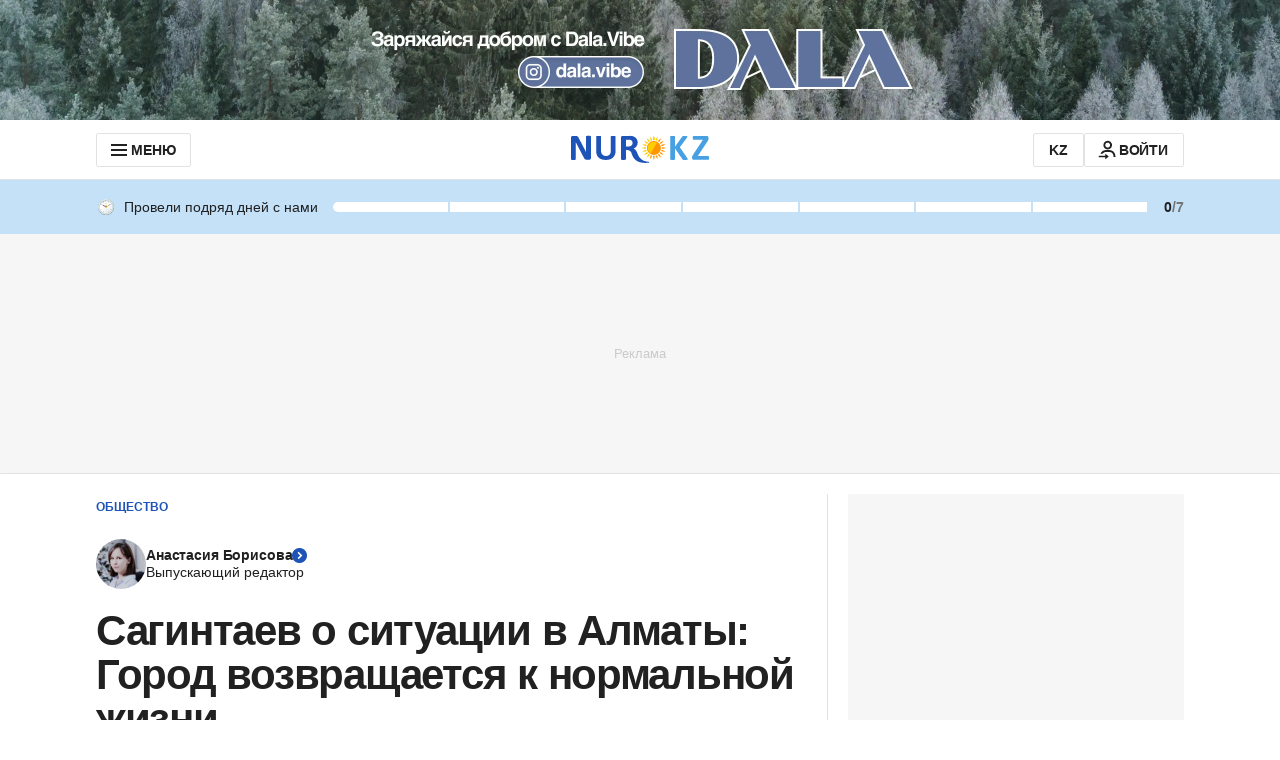

--- FILE ---
content_type: text/html; charset=utf-8
request_url: https://www.google.com/recaptcha/api2/aframe
body_size: 268
content:
<!DOCTYPE HTML><html><head><meta http-equiv="content-type" content="text/html; charset=UTF-8"></head><body><script nonce="Pn1Y01LkU4KKjiBPuDujsA">/** Anti-fraud and anti-abuse applications only. See google.com/recaptcha */ try{var clients={'sodar':'https://pagead2.googlesyndication.com/pagead/sodar?'};window.addEventListener("message",function(a){try{if(a.source===window.parent){var b=JSON.parse(a.data);var c=clients[b['id']];if(c){var d=document.createElement('img');d.src=c+b['params']+'&rc='+(localStorage.getItem("rc::a")?sessionStorage.getItem("rc::b"):"");window.document.body.appendChild(d);sessionStorage.setItem("rc::e",parseInt(sessionStorage.getItem("rc::e")||0)+1);localStorage.setItem("rc::h",'1768996174065');}}}catch(b){}});window.parent.postMessage("_grecaptcha_ready", "*");}catch(b){}</script></body></html>